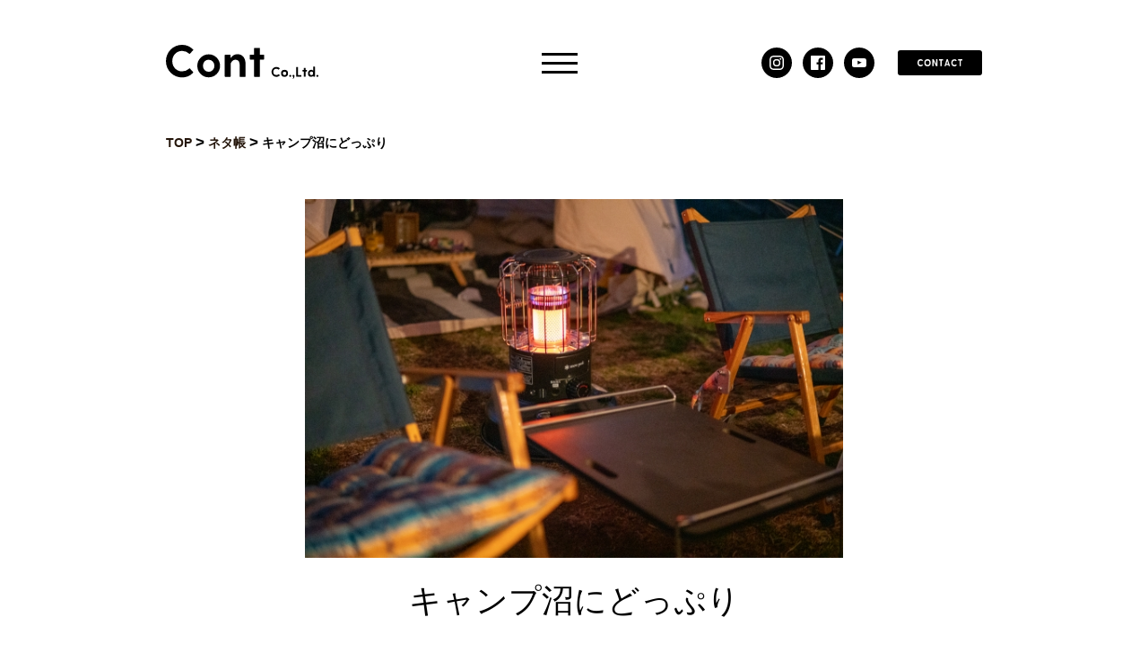

--- FILE ---
content_type: text/html; charset=UTF-8
request_url: https://cont-jp.com/2022/01/%E3%82%AD%E3%83%A3%E3%83%B3%E3%83%97%E6%B2%BC%E3%81%AB%E3%81%A9%E3%81%A3%E3%81%B7%E3%82%8A/
body_size: 9581
content:
<!DOCTYPE html>
<html lang="ja"
	prefix="og: https://ogp.me/ns#"  class="">

<head>
  <!-- Google tag (gtag.js) -->
<script async src="https://www.googletagmanager.com/gtag/js?id=G-35Z1NYJZN4"></script>
<script>
  window.dataLayer = window.dataLayer || [];
  function gtag(){dataLayer.push(arguments);}
  gtag('js', new Date());

  gtag('config', 'G-35Z1NYJZN4');
</script>
  <meta charset="utf-8">
  <meta http-equiv="X-UA-Compatible" content="IE=edge">
  <title>キャンプ沼にどっぷり | 株式会社Cont</title>
    <meta name="keywords" content="Cont,コント,大分,広告,デザイン,紙媒体,動画,エディトリアル,WEBサイト,パッケージ,空間デザイン,プロダクトマネージメント,CI,VI,WEBマーケティング,商品プロデュース,事業プロデュース,コミュニティーマネージメント">
  <link rel="apple-touch-icon" type="image/png" href="https://cont-jp.com/wp-content/themes/cont/dist/images/apple-touch-icon-180x180.png">
  <link rel="icon" type="image/png" href="https://cont-jp.com/wp-content/themes/cont/dist/images/icon-192x192.png">
  <link rel="icon" type="image/png" sizes="384x384" href="https://cont-jp.com/wp-content/themes/cont/dist/images/android-chrome-384x384.png">
  <link rel="shortcut icon" type="image/vnd.microsoft.icon" href="https://cont-jp.com/wp-content/themes/cont/dist/images/favicon.ico">
  <link rel="icon" type="image/vnd.microsoft.icon" href="https://cont-jp.com/wp-content/themes/cont/dist/images/favicon.ico">
  <meta name='viewport' content='width=device-width, initial-scale=1.0, maximum-scale=1.0, minimum-scale=1.0, user-scalable=no'>    <meta name='robots' content='max-image-preview:large' />

<!-- All In One SEO Pack 3.6.2[457,464] -->
<script type="application/ld+json" class="aioseop-schema">{"@context":"https://schema.org","@graph":[{"@type":"Organization","@id":"https://cont-jp.com/#organization","url":"https://cont-jp.com/","name":"株式会社Cont","sameAs":[]},{"@type":"WebSite","@id":"https://cont-jp.com/#website","url":"https://cont-jp.com/","name":"株式会社Cont","publisher":{"@id":"https://cont-jp.com/#organization"},"potentialAction":{"@type":"SearchAction","target":"https://cont-jp.com/?s={search_term_string}","query-input":"required name=search_term_string"}},{"@type":"WebPage","@id":"https://cont-jp.com/2022/01/%e3%82%ad%e3%83%a3%e3%83%b3%e3%83%97%e6%b2%bc%e3%81%ab%e3%81%a9%e3%81%a3%e3%81%b7%e3%82%8a/#webpage","url":"https://cont-jp.com/2022/01/%e3%82%ad%e3%83%a3%e3%83%b3%e3%83%97%e6%b2%bc%e3%81%ab%e3%81%a9%e3%81%a3%e3%81%b7%e3%82%8a/","inLanguage":"ja","name":"キャンプ沼にどっぷり","isPartOf":{"@id":"https://cont-jp.com/#website"},"breadcrumb":{"@id":"https://cont-jp.com/2022/01/%e3%82%ad%e3%83%a3%e3%83%b3%e3%83%97%e6%b2%bc%e3%81%ab%e3%81%a9%e3%81%a3%e3%81%b7%e3%82%8a/#breadcrumblist"},"image":{"@type":"ImageObject","@id":"https://cont-jp.com/2022/01/%e3%82%ad%e3%83%a3%e3%83%b3%e3%83%97%e6%b2%bc%e3%81%ab%e3%81%a9%e3%81%a3%e3%81%b7%e3%82%8a/#primaryimage","url":"https://cont-jp.com/wp-content/uploads/2022/01/4783681_s.jpg","width":640,"height":427},"primaryImageOfPage":{"@id":"https://cont-jp.com/2022/01/%e3%82%ad%e3%83%a3%e3%83%b3%e3%83%97%e6%b2%bc%e3%81%ab%e3%81%a9%e3%81%a3%e3%81%b7%e3%82%8a/#primaryimage"},"datePublished":"2022-01-06T22:00:00+09:00","dateModified":"2022-01-06T19:12:36+09:00"},{"@type":"Article","@id":"https://cont-jp.com/2022/01/%e3%82%ad%e3%83%a3%e3%83%b3%e3%83%97%e6%b2%bc%e3%81%ab%e3%81%a9%e3%81%a3%e3%81%b7%e3%82%8a/#article","isPartOf":{"@id":"https://cont-jp.com/2022/01/%e3%82%ad%e3%83%a3%e3%83%b3%e3%83%97%e6%b2%bc%e3%81%ab%e3%81%a9%e3%81%a3%e3%81%b7%e3%82%8a/#webpage"},"author":{"@id":"https://cont-jp.com/author/yasuda/#author"},"headline":"キャンプ沼にどっぷり","datePublished":"2022-01-06T22:00:00+09:00","dateModified":"2022-01-06T19:12:36+09:00","commentCount":0,"mainEntityOfPage":{"@id":"https://cont-jp.com/2022/01/%e3%82%ad%e3%83%a3%e3%83%b3%e3%83%97%e6%b2%bc%e3%81%ab%e3%81%a9%e3%81%a3%e3%81%b7%e3%82%8a/#webpage"},"publisher":{"@id":"https://cont-jp.com/#organization"},"articleSection":"ネタ帳, キャンプ, キャンプギア, 初心者","image":{"@type":"ImageObject","@id":"https://cont-jp.com/2022/01/%e3%82%ad%e3%83%a3%e3%83%b3%e3%83%97%e6%b2%bc%e3%81%ab%e3%81%a9%e3%81%a3%e3%81%b7%e3%82%8a/#primaryimage","url":"https://cont-jp.com/wp-content/uploads/2022/01/4783681_s.jpg","width":640,"height":427}},{"@type":"Person","@id":"https://cont-jp.com/author/yasuda/#author","name":"安田","sameAs":[],"image":{"@type":"ImageObject","@id":"https://cont-jp.com/#personlogo","url":"https://secure.gravatar.com/avatar/363c894a389f4d07994b36be4bfcbbf1?s=96&d=mm&r=g","width":96,"height":96,"caption":"安田"}},{"@type":"BreadcrumbList","@id":"https://cont-jp.com/2022/01/%e3%82%ad%e3%83%a3%e3%83%b3%e3%83%97%e6%b2%bc%e3%81%ab%e3%81%a9%e3%81%a3%e3%81%b7%e3%82%8a/#breadcrumblist","itemListElement":[{"@type":"ListItem","position":1,"item":{"@type":"WebPage","@id":"https://cont-jp.com/","url":"https://cont-jp.com/","name":"株式会社Cont（コント）｜大分のデザイン会社"}},{"@type":"ListItem","position":2,"item":{"@type":"WebPage","@id":"https://cont-jp.com/2022/01/%e3%82%ad%e3%83%a3%e3%83%b3%e3%83%97%e6%b2%bc%e3%81%ab%e3%81%a9%e3%81%a3%e3%81%b7%e3%82%8a/","url":"https://cont-jp.com/2022/01/%e3%82%ad%e3%83%a3%e3%83%b3%e3%83%97%e6%b2%bc%e3%81%ab%e3%81%a9%e3%81%a3%e3%81%b7%e3%82%8a/","name":"キャンプ沼にどっぷり"}}]}]}</script>
<link rel="canonical" href="https://cont-jp.com/2022/01/キャンプ沼にどっぷり/" />
<meta property="og:type" content="article" />
<meta property="og:title" content="キャンプ沼にどっぷり | 株式会社Cont" />
<meta property="og:description" content="最近は、週末ごとにキャンプ場へでかけ、焚き火を眺めながら、BBQをしたり、鍋を味わったり…アウトドア生活を満喫しています。 いつかの昼下がり。割と寒かったけれど、焚き火にあたればへっちゃら メスティンごはん。外で食べるご飯はおいしい。 キャンプが出来ない日は、アウトドア用品店でコツコツとグッズ集めです。 「山渓」さんをはじめ、スポーツ用品店、「デルタキャンプストア」「リビングプラザキャンプ日田」な" />
<meta property="og:url" content="https://cont-jp.com/2022/01/キャンプ沼にどっぷり/" />
<meta property="og:site_name" content="株式会社Cont" />
<meta property="og:image" content="https://cont-jp.com/wp-content/uploads/2022/01/4783681_s.jpg" />
<meta property="article:published_time" content="2022-01-06T22:00:00Z" />
<meta property="article:modified_time" content="2022-01-06T19:12:36Z" />
<meta property="og:image:secure_url" content="https://cont-jp.com/wp-content/uploads/2022/01/4783681_s.jpg" />
<meta name="twitter:card" content="summary" />
<meta name="twitter:title" content="キャンプ沼にどっぷり | 株式会社Cont" />
<meta name="twitter:description" content="最近は、週末ごとにキャンプ場へでかけ、焚き火を眺めながら、BBQをしたり、鍋を味わったり…アウトドア生活を満喫しています。 いつかの昼下がり。割と寒かったけれど、焚き火にあたればへっちゃら メスティンごはん。外で食べるご飯はおいしい。 キャンプが出来ない日は、アウトドア用品店でコツコツとグッズ集めです。 「山渓」さんをはじめ、スポーツ用品店、「デルタキャンプストア」「リビングプラザキャンプ日田」な" />
<meta name="twitter:image" content="https://cont-jp.com/wp-content/uploads/2022/01/4783681_s.jpg" />
			<script type="text/javascript" >
				window.ga=window.ga||function(){(ga.q=ga.q||[]).push(arguments)};ga.l=+new Date;
				ga('create', 'UA-120229177-1', 'auto');
				// Plugins
				
				ga('send', 'pageview');
			</script>
			<script async src="https://www.google-analytics.com/analytics.js"></script>
			<!-- All In One SEO Pack -->
<link rel='dns-prefetch' href='//s.w.org' />
<link rel="alternate" type="application/rss+xml" title="株式会社Cont &raquo; キャンプ沼にどっぷり のコメントのフィード" href="https://cont-jp.com/2022/01/%e3%82%ad%e3%83%a3%e3%83%b3%e3%83%97%e6%b2%bc%e3%81%ab%e3%81%a9%e3%81%a3%e3%81%b7%e3%82%8a/feed/" />
<link rel='stylesheet' id='wp-block-library-css'  href='https://cont-jp.com/wp-includes/css/dist/block-library/style.min.css?ver=1695275526' type='text/css' media='all' />
<link rel='stylesheet' id='liquid-block-speech-css'  href='https://cont-jp.com/wp-content/plugins/liquid-speech-balloon/css/block.css?ver=1695275526' type='text/css' media='all' />
<link rel='stylesheet' id='contact-form-7-css'  href='https://cont-jp.com/wp-content/plugins/contact-form-7/includes/css/styles.css?ver=5.1.9' type='text/css' media='all' />
<link rel='stylesheet' id='contact-form-7-confirm-css'  href='https://cont-jp.com/wp-content/plugins/contact-form-7-add-confirm/includes/css/styles.css?ver=5.1' type='text/css' media='all' />
<link rel='stylesheet' id='wp-pagenavi-css'  href='https://cont-jp.com/wp-content/plugins/wp-pagenavi/pagenavi-css.css?ver=2.70' type='text/css' media='all' />
<link rel='stylesheet' id='default-styles-css'  href='https://cont-jp.com/wp-content/themes/cont/dist/style.css?ver=1695275526' type='text/css' media='all' />
<script type='text/javascript' src='https://ajax.googleapis.com/ajax/libs/jquery/3.3.1/jquery.min.js?ver=1' id='jquery-js'></script>
<script type='text/javascript' src='https://cont-jp.com/wp-content/themes/cont/dist/main.js?ver=1' id='default-script-js'></script>
<script type='text/javascript' src='https://cont-jp.com/wp-content/themes/cont/dist/ofi.min.js?ver=1' id='ofi-script-js'></script>
<link rel="https://api.w.org/" href="https://cont-jp.com/wp-json/" /><link rel="alternate" type="application/json" href="https://cont-jp.com/wp-json/wp/v2/posts/6906" /><link rel='shortlink' href='https://cont-jp.com/?p=6906' />
<link rel="alternate" type="application/json+oembed" href="https://cont-jp.com/wp-json/oembed/1.0/embed?url=https%3A%2F%2Fcont-jp.com%2F2022%2F01%2F%25e3%2582%25ad%25e3%2583%25a3%25e3%2583%25b3%25e3%2583%2597%25e6%25b2%25bc%25e3%2581%25ab%25e3%2581%25a9%25e3%2581%25a3%25e3%2581%25b7%25e3%2582%258a%2F" />
<link rel="alternate" type="text/xml+oembed" href="https://cont-jp.com/wp-json/oembed/1.0/embed?url=https%3A%2F%2Fcont-jp.com%2F2022%2F01%2F%25e3%2582%25ad%25e3%2583%25a3%25e3%2583%25b3%25e3%2583%2597%25e6%25b2%25bc%25e3%2581%25ab%25e3%2581%25a9%25e3%2581%25a3%25e3%2581%25b7%25e3%2582%258a%2F&#038;format=xml" />
<style type="text/css">.liquid-speech-balloon-01 .liquid-speech-balloon-avatar { background-image: url("https://cont-jp.com/wp-content/uploads/2022/11/G3A1375-1.jpg"); } .liquid-speech-balloon-02 .liquid-speech-balloon-avatar { background-image: url("https://cont-jp.com/wp-content/uploads/2022/11/G3A1380-2.jpg"); } .liquid-speech-balloon-03 .liquid-speech-balloon-avatar { background-image: url("https://cont-jp.com/wp-content/uploads/2023/01/IMG_5685.jpg"); } .liquid-speech-balloon-04 .liquid-speech-balloon-avatar { background-image: url("https://cont-jp.com/wp-content/uploads/2023/01/IMG_5684.jpg"); } .liquid-speech-balloon-05 .liquid-speech-balloon-avatar { background-image: url("https://cont-jp.com/wp-content/uploads/2023/01/IMG_1512-2.jpeg"); } .liquid-speech-balloon-06 .liquid-speech-balloon-avatar { background-image: url("https://cont-jp.com/wp-content/uploads/2023/01/IMG_1521-1.jpeg"); } .liquid-speech-balloon-07 .liquid-speech-balloon-avatar { background-image: url("https://cont-jp.com/wp-content/uploads/2023/02/IMG_2397.jpg"); } .liquid-speech-balloon-08 .liquid-speech-balloon-avatar { background-image: url("https://cont-jp.com/wp-content/uploads/2023/02/IMG_2382.jpg"); } .liquid-speech-balloon-09 .liquid-speech-balloon-avatar { background-image: url("https://cont-jp.com/wp-content/uploads/2023/02/IMG_2412.jpg"); } .liquid-speech-balloon-10 .liquid-speech-balloon-avatar { background-image: url("https://cont-jp.com/wp-content/uploads/2023/03/G3A2600.jpg"); } .liquid-speech-balloon-11 .liquid-speech-balloon-avatar { background-image: url("https://cont-jp.com/wp-content/uploads/2023/03/G3A2631-1-e1679381449688.jpg"); } .liquid-speech-balloon-12 .liquid-speech-balloon-avatar { background-image: url("https://cont-jp.com/wp-content/uploads/2023/04/スクリーンショット-2023-04-25-16.40.56.png"); } .liquid-speech-balloon-13 .liquid-speech-balloon-avatar { background-image: url("https://cont-jp.com/wp-content/uploads/2023/04/スクリーンショット-2023-04-25-16.41.17.png"); } .liquid-speech-balloon-14 .liquid-speech-balloon-avatar { background-image: url("https://cont-jp.com/wp-content/uploads/2023/05/IMG_9905-2.jpg"); } .liquid-speech-balloon-15 .liquid-speech-balloon-avatar { background-image: url("https://cont-jp.com/wp-content/uploads/2023/05/IMG_9926-2.jpg"); } .liquid-speech-balloon-16 .liquid-speech-balloon-avatar { background-image: url("https://cont-jp.com/wp-content/uploads/2023/05/IMG_9957-2.jpg"); } .liquid-speech-balloon-17 .liquid-speech-balloon-avatar { background-image: url("https://cont-jp.com/wp-content/uploads/2023/08/G3A9992.jpg"); } .liquid-speech-balloon-18 .liquid-speech-balloon-avatar { background-image: url("https://cont-jp.com/wp-content/uploads/2023/08/G3A9958-2-e1691133750171.jpg"); } .liquid-speech-balloon-19 .liquid-speech-balloon-avatar { background-image: url("https://cont-jp.com/wp-content/uploads/2023/08/G3A0004-2-e1691133653960.jpg"); } .liquid-speech-balloon-01 .liquid-speech-balloon-avatar::after { content: "工藤"; } .liquid-speech-balloon-02 .liquid-speech-balloon-avatar::after { content: "後藤さん"; } .liquid-speech-balloon-03 .liquid-speech-balloon-avatar::after { content: "岩本"; } .liquid-speech-balloon-04 .liquid-speech-balloon-avatar::after { content: "黒川さん"; } .liquid-speech-balloon-05 .liquid-speech-balloon-avatar::after { content: "麻生"; } .liquid-speech-balloon-06 .liquid-speech-balloon-avatar::after { content: "野口さん"; } .liquid-speech-balloon-07 .liquid-speech-balloon-avatar::after { content: "小森"; } .liquid-speech-balloon-08 .liquid-speech-balloon-avatar::after { content: "阿南さん"; } .liquid-speech-balloon-09 .liquid-speech-balloon-avatar::after { content: "望月さん"; } .liquid-speech-balloon-10 .liquid-speech-balloon-avatar::after { content: "安田"; } .liquid-speech-balloon-11 .liquid-speech-balloon-avatar::after { content: "歩結翔"; } .liquid-speech-balloon-12 .liquid-speech-balloon-avatar::after { content: "佐藤"; } .liquid-speech-balloon-13 .liquid-speech-balloon-avatar::after { content: "神本"; } .liquid-speech-balloon-14 .liquid-speech-balloon-avatar::after { content: "田辺"; } .liquid-speech-balloon-15 .liquid-speech-balloon-avatar::after { content: "森崎"; } .liquid-speech-balloon-16 .liquid-speech-balloon-avatar::after { content: "霧子"; } .liquid-speech-balloon-17 .liquid-speech-balloon-avatar::after { content: "マサ"; } .liquid-speech-balloon-18 .liquid-speech-balloon-avatar::after { content: "小野"; } .liquid-speech-balloon-19 .liquid-speech-balloon-avatar::after { content: "友唯"; } </style>
    </head>

  <body class="post-template-default single single-post postid-6906 single-format-standard"">
      <header class="header">
      <div class="container">
        <p class="header-logo">
                      <a class="__link" href="https://cont-jp.com">
              <svg xmlns="http://www.w3.org/2000/svg" viewBox="0 0 206.95 45.82">
                <g id="レイヤー_2" data-name="レイヤー 2">
                  <g id="レイヤー_2-2" data-name="レイヤー 2">
                    <path d="M36.73,36.42a.81.81,0,0,1,0,1.28,20.8,20.8,0,0,1-14.84,6.14A21.76,21.76,0,0,1,0,22,21.78,21.78,0,0,1,21.89,0,20.8,20.8,0,0,1,36.73,6.14a.81.81,0,0,1,0,1.28l-4,4.32a.84.84,0,0,1-1.27.06,14.15,14.15,0,0,0-9.61-3.65c-7.42,0-13.26,5.9-13.26,13.8s5.84,13.74,13.26,13.74A14.15,14.15,0,0,0,31.44,32a.83.83,0,0,1,1.27.07Z"></path>
                    <path d="M42.56,28.15A15.45,15.45,0,1,1,58,43.66,15.41,15.41,0,0,1,42.56,28.15Zm23.17,0A7.8,7.8,0,0,0,58,20c-4.32,0-7.72,3.4-7.72,8.14a7.73,7.73,0,1,0,15.44,0Z"></path>
                    <path d="M108.05,25.17v17a.86.86,0,0,1-.91.91h-6.2a.86.86,0,0,1-.91-.91V26.63c0-4.92-2.68-6.62-5.6-6.62-4.5,0-6.57,4.43-6.57,5.83v16.3a.86.86,0,0,1-.91.91h-6.2a.86.86,0,0,1-.91-.91v-28a.86.86,0,0,1,.91-.91h6a.89.89,0,0,1,.91.91l.24,3.89v.06a10.88,10.88,0,0,1,9.43-5.53C103.37,12.59,108.05,17.21,108.05,25.17Z"></path>
                    <path d="M133.41,14.17v4.74a.86.86,0,0,1-.91.91h-4.87V42.14a.86.86,0,0,1-.91.91h-6.2a.86.86,0,0,1-.92-.91V19.82h-4.86a.86.86,0,0,1-.91-.91V14.17a.86.86,0,0,1,.91-.91h4.86V5.05a.87.87,0,0,1,.92-.92h6.2a.86.86,0,0,1,.91.92v8.21h4.87A.86.86,0,0,1,133.41,14.17Z"></path>
                    <path d="M154.54,40.82a.24.24,0,0,1,0,.39A6.39,6.39,0,0,1,150,43.08a6.7,6.7,0,0,1,0-13.4,6.4,6.4,0,0,1,4.54,1.88.24.24,0,0,1,0,.39l-1.23,1.32a.26.26,0,0,1-.39,0A4.32,4.32,0,0,0,150,32.17a4.21,4.21,0,0,0,0,8.42,4.31,4.31,0,0,0,2.94-1.11.26.26,0,0,1,.39,0Z"></path>
                    <path d="M156.32,38.29A4.72,4.72,0,1,1,161,43,4.71,4.71,0,0,1,156.32,38.29Zm7.08,0A2.36,2.36,0,1,0,161,40.76,2.38,2.38,0,0,0,163.4,38.29Z"></path>
                    <path d="M167.43,41.73a1.35,1.35,0,1,1,1.35,1.35A1.33,1.33,0,0,1,167.43,41.73Z"></path>
                    <path d="M174.6,42a6.2,6.2,0,0,1-1.78,3.78l-.64-.39a4.72,4.72,0,0,0,.8-2.33,1.36,1.36,0,0,1-1.19-1.35,1.38,1.38,0,0,1,1.42-1.36C174,40.39,174.6,41,174.6,42Z"></path>
                    <path d="M183.78,40.87v1.69a.26.26,0,0,1-.28.28H177a.26.26,0,0,1-.27-.28V30.11a.26.26,0,0,1,.27-.28h2a.26.26,0,0,1,.28.28V40.59h4.22A.27.27,0,0,1,183.78,40.87Z"></path>
                    <path d="M191.34,34v1.45a.26.26,0,0,1-.28.28h-1.49v6.82a.26.26,0,0,1-.27.28h-1.9a.26.26,0,0,1-.28-.28V35.74h-1.49a.26.26,0,0,1-.27-.28V34a.26.26,0,0,1,.27-.27h1.49V31.23a.26.26,0,0,1,.28-.28h1.9a.26.26,0,0,1,.27.28v2.51h1.49A.26.26,0,0,1,191.34,34Z"></path>
                    <path d="M202.3,29.55v13a.26.26,0,0,1-.28.28h-1.61c-.17,0-.26-.11-.28-.28l-.11-.89a3.38,3.38,0,0,1-2.75,1.3,4.46,4.46,0,0,1-4.43-4.66,4.51,4.51,0,0,1,4.43-4.76,3.29,3.29,0,0,1,2.58,1.17V29.55a.26.26,0,0,1,.28-.27H202A.26.26,0,0,1,202.3,29.55Zm-2.43,8.74a2.34,2.34,0,1,0-4.67,0,2.34,2.34,0,1,0,4.67,0Z"></path>
                    <path d="M204.25,41.73a1.35,1.35,0,1,1,1.36,1.35A1.34,1.34,0,0,1,204.25,41.73Z"></path>
                  </g>
                </g>
              </svg></a>
                  </p>
        <button class="gnav-toggle header-button"><span class="__line"></span><span class="__line"></span><span class="__line"></span></button>
        <nav class="gnav">
          <button class="gnav-toggle gnav-toggle-inside"><span class="__line"></span><span class="__line"></span><span class="__line"></span></button>
          <div class="container container-small">
            <div class="gnav-box">
              <p class="gnav-logo"><a href="https://cont-jp.com">
                  <svg xmlns="http://www.w3.org/2000/svg" viewBox="0 0 206.95 45.82">
                    <g id="レイヤー_2" data-name="レイヤー 2">
                      <g id="レイヤー_2-2" data-name="レイヤー 2">
                        <path d="M36.73,36.42a.81.81,0,0,1,0,1.28,20.8,20.8,0,0,1-14.84,6.14A21.76,21.76,0,0,1,0,22,21.78,21.78,0,0,1,21.89,0,20.8,20.8,0,0,1,36.73,6.14a.81.81,0,0,1,0,1.28l-4,4.32a.84.84,0,0,1-1.27.06,14.15,14.15,0,0,0-9.61-3.65c-7.42,0-13.26,5.9-13.26,13.8s5.84,13.74,13.26,13.74A14.15,14.15,0,0,0,31.44,32a.83.83,0,0,1,1.27.07Z"></path>
                        <path d="M42.56,28.15A15.45,15.45,0,1,1,58,43.66,15.41,15.41,0,0,1,42.56,28.15Zm23.17,0A7.8,7.8,0,0,0,58,20c-4.32,0-7.72,3.4-7.72,8.14a7.73,7.73,0,1,0,15.44,0Z"></path>
                        <path d="M108.05,25.17v17a.86.86,0,0,1-.91.91h-6.2a.86.86,0,0,1-.91-.91V26.63c0-4.92-2.68-6.62-5.6-6.62-4.5,0-6.57,4.43-6.57,5.83v16.3a.86.86,0,0,1-.91.91h-6.2a.86.86,0,0,1-.91-.91v-28a.86.86,0,0,1,.91-.91h6a.89.89,0,0,1,.91.91l.24,3.89v.06a10.88,10.88,0,0,1,9.43-5.53C103.37,12.59,108.05,17.21,108.05,25.17Z"></path>
                        <path d="M133.41,14.17v4.74a.86.86,0,0,1-.91.91h-4.87V42.14a.86.86,0,0,1-.91.91h-6.2a.86.86,0,0,1-.92-.91V19.82h-4.86a.86.86,0,0,1-.91-.91V14.17a.86.86,0,0,1,.91-.91h4.86V5.05a.87.87,0,0,1,.92-.92h6.2a.86.86,0,0,1,.91.92v8.21h4.87A.86.86,0,0,1,133.41,14.17Z"></path>
                        <path d="M154.54,40.82a.24.24,0,0,1,0,.39A6.39,6.39,0,0,1,150,43.08a6.7,6.7,0,0,1,0-13.4,6.4,6.4,0,0,1,4.54,1.88.24.24,0,0,1,0,.39l-1.23,1.32a.26.26,0,0,1-.39,0A4.32,4.32,0,0,0,150,32.17a4.21,4.21,0,0,0,0,8.42,4.31,4.31,0,0,0,2.94-1.11.26.26,0,0,1,.39,0Z"></path>
                        <path d="M156.32,38.29A4.72,4.72,0,1,1,161,43,4.71,4.71,0,0,1,156.32,38.29Zm7.08,0A2.36,2.36,0,1,0,161,40.76,2.38,2.38,0,0,0,163.4,38.29Z"></path>
                        <path d="M167.43,41.73a1.35,1.35,0,1,1,1.35,1.35A1.33,1.33,0,0,1,167.43,41.73Z"></path>
                        <path d="M174.6,42a6.2,6.2,0,0,1-1.78,3.78l-.64-.39a4.72,4.72,0,0,0,.8-2.33,1.36,1.36,0,0,1-1.19-1.35,1.38,1.38,0,0,1,1.42-1.36C174,40.39,174.6,41,174.6,42Z"></path>
                        <path d="M183.78,40.87v1.69a.26.26,0,0,1-.28.28H177a.26.26,0,0,1-.27-.28V30.11a.26.26,0,0,1,.27-.28h2a.26.26,0,0,1,.28.28V40.59h4.22A.27.27,0,0,1,183.78,40.87Z"></path>
                        <path d="M191.34,34v1.45a.26.26,0,0,1-.28.28h-1.49v6.82a.26.26,0,0,1-.27.28h-1.9a.26.26,0,0,1-.28-.28V35.74h-1.49a.26.26,0,0,1-.27-.28V34a.26.26,0,0,1,.27-.27h1.49V31.23a.26.26,0,0,1,.28-.28h1.9a.26.26,0,0,1,.27.28v2.51h1.49A.26.26,0,0,1,191.34,34Z"></path>
                        <path d="M202.3,29.55v13a.26.26,0,0,1-.28.28h-1.61c-.17,0-.26-.11-.28-.28l-.11-.89a3.38,3.38,0,0,1-2.75,1.3,4.46,4.46,0,0,1-4.43-4.66,4.51,4.51,0,0,1,4.43-4.76,3.29,3.29,0,0,1,2.58,1.17V29.55a.26.26,0,0,1,.28-.27H202A.26.26,0,0,1,202.3,29.55Zm-2.43,8.74a2.34,2.34,0,1,0-4.67,0,2.34,2.34,0,1,0,4.67,0Z"></path>
                        <path d="M204.25,41.73a1.35,1.35,0,1,1,1.36,1.35A1.34,1.34,0,0,1,204.25,41.73Z"></path>
                      </g>
                    </g>
                  </svg></a></p>
              <ul class="__ul">
                <li class="__li"><a class="__link" href="https://cont-jp.com/about">コントの想い</a></li>
                <li class="__li"><a class="__link" href="https://cont-jp.com/jigyou">事業内容</a></li>
                <li class="__li"><a class="__link" href="https://cont-jp.com/member">メンバー</a></li>
                <li class="__li"><a class="__link" href="https://cont-jp.com/category/neta">ネタ帳</a></li>
                <li class="__li"><a class="__link" href="https://cont-jp.com/shortcont">ショートコント</a></li>
                <li class="__li"><a class="__link" href="https://cont-jp.com/category/works">制作実績</a></li>
                <li class="__li"><a class="__link" href="https://cont-jp.com/category/information">お知らせ</a></li>
                <!-- <li class="__li"><a class="__link" href="https://cont-jp.com/center">センターマイク</a></li> -->
                <li class="__li"><a class="__link" href="https://cont-jp.com/socialaction">ソーシャルアクション</a></li>
              </ul>
            </div>
            <ul class="gnav-sns gnav-box">
              <li><a class="__icon" href="https://www.instagram.com/contjp/" target="_blank">
                  <svg xmlns="http://www.w3.org/2000/svg" viewBox="0 0 19.04 19.04">
                    <defs>
                      <style>
                        .cls-1 {
                          fill: #fff;
                        }
                      </style>
                    </defs>
                    <g id="レイヤー_2" data-name="レイヤー 2">
                      <g id="レイヤー_2-2" data-name="レイヤー 2">
                        <path class="cls-1" d="M9.52,1.72c2.54,0,2.84,0,3.85.05a5.1,5.1,0,0,1,1.76.33,2.9,2.9,0,0,1,1.1.71,2.9,2.9,0,0,1,.71,1.1,5.1,5.1,0,0,1,.33,1.76c0,1,.05,1.31.05,3.85s0,2.84-.05,3.85a5.1,5.1,0,0,1-.33,1.76,3.11,3.11,0,0,1-1.81,1.81,5.1,5.1,0,0,1-1.76.33c-1,0-1.31.05-3.85.05s-2.84,0-3.85-.05a5.1,5.1,0,0,1-1.76-.33,2.9,2.9,0,0,1-1.1-.71,2.9,2.9,0,0,1-.71-1.1,5.1,5.1,0,0,1-.33-1.76c-.05-1-.05-1.31-.05-3.85s0-2.84.05-3.85A5.1,5.1,0,0,1,2.1,3.91a2.9,2.9,0,0,1,.71-1.1,2.9,2.9,0,0,1,1.1-.71,5.1,5.1,0,0,1,1.76-.33c1,0,1.31-.05,3.85-.05M9.52,0C6.93,0,6.61,0,5.59.06A6.76,6.76,0,0,0,3.28.5,4.65,4.65,0,0,0,1.6,1.6,4.65,4.65,0,0,0,.5,3.28,6.76,6.76,0,0,0,.06,5.59C0,6.61,0,6.93,0,9.52s0,2.91.06,3.93A6.76,6.76,0,0,0,.5,15.76a4.65,4.65,0,0,0,1.1,1.68,4.65,4.65,0,0,0,1.68,1.1A6.76,6.76,0,0,0,5.59,19c1,.05,1.34.06,3.93.06s2.91,0,3.93-.06a6.76,6.76,0,0,0,2.31-.44,4.92,4.92,0,0,0,2.78-2.78A6.76,6.76,0,0,0,19,13.45c.05-1,.06-1.34.06-3.93S19,6.61,19,5.59a6.76,6.76,0,0,0-.44-2.31,4.65,4.65,0,0,0-1.1-1.68A4.65,4.65,0,0,0,15.76.5,6.76,6.76,0,0,0,13.45.06C12.43,0,12.11,0,9.52,0Z"></path>
                        <path class="cls-1" d="M9.52,4.63a4.89,4.89,0,1,0,4.89,4.89A4.89,4.89,0,0,0,9.52,4.63Zm0,8.06a3.17,3.17,0,1,1,3.17-3.17A3.17,3.17,0,0,1,9.52,12.69Z"></path>
                        <circle class="cls-1" cx="14.6" cy="4.44" r="1.14"></circle>
                      </g>
                    </g>
                  </svg></a></li>
              <li><a class="__icon" href="https://www.facebook.com/2013cont/" target="_blank">
                  <svg xmlns="http://www.w3.org/2000/svg" viewBox="0 0 18.59 18.59">
                    <defs>
                      <style>
                        .cls-1 {
                          fill: #fff;
                        }
                      </style>
                    </defs>
                    <g id="レイヤー_2" data-name="レイヤー 2">
                      <g id="レイヤー_2-2" data-name="レイヤー 2">
                        <path class="cls-1" id="Facebook" d="M17.57,0H1A1,1,0,0,0,0,1V17.57a1,1,0,0,0,1,1h8.9v-7.2H7.51V8.59H9.93V6.52a3.38,3.38,0,0,1,3.61-3.71,18.56,18.56,0,0,1,2.17.11V5.43H14.22c-1.17,0-1.39.55-1.39,1.37V8.59h2.78l-.36,2.8H12.83v7.2h4.74a1,1,0,0,0,1-1V1A1,1,0,0,0,17.57,0Z"></path>
                      </g>
                    </g>
                  </svg></a></li>
              <li><a class="__icon" href="https://www.youtube.com/channel/UCSnCUHH-fDHYqx1Pv3aI_Cw/featured" target="_blank">
                  <svg xmlns="http://www.w3.org/2000/svg" viewBox="0 0 19.04 13.06">
                    <defs>
                      <style>
                        .cls-1 {
                          fill: #fff;
                        }
                      </style>
                    </defs>
                    <g id="レイヤー_2" data-name="レイヤー 2">
                      <g id="レイヤー_2-2" data-name="レイヤー 2">
                        <path class="cls-1" id="youtube" d="M19,10.34a2.73,2.73,0,0,1-2.72,2.72H2.72A2.73,2.73,0,0,1,0,10.34V2.72A2.72,2.72,0,0,1,2.72,0h13.6A2.72,2.72,0,0,1,19,2.72ZM7.55,8.86,12.7,6.2,7.55,3.51Z"></path>
                      </g>
                    </g>
                  </svg></a></li>
              <li class="gnav-contact"><a class="__button" href="https://cont-jp.com/contact">
                  <svg xmlns="http://www.w3.org/2000/svg" viewBox="0 0 56.29 8.08">
                    <defs>
                      <style>
                        .cls-1 {
                          fill: #fff;
                        }
                      </style>
                    </defs>
                    <g id="レイヤー_2" data-name="レイヤー 2">
                      <g id="レイヤー_2-2" data-name="レイヤー 2">
                        <path class="cls-1" d="M6.76,6.71a.14.14,0,0,1,0,.23A3.79,3.79,0,0,1,4,8.08,4,4,0,0,1,0,4,4,4,0,0,1,4,0,3.83,3.83,0,0,1,6.76,1.13a.15.15,0,0,1,0,.24L6,2.16a.16.16,0,0,1-.24,0A2.62,2.62,0,0,0,4,1.5,2.45,2.45,0,0,0,1.58,4,2.44,2.44,0,0,0,4,6.57,2.57,2.57,0,0,0,5.79,5.9a.17.17,0,0,1,.24,0Z"></path>
                        <path class="cls-1" d="M8.57,4a4,4,0,1,1,4,4A4,4,0,0,1,8.57,4Zm6.51,0a2.48,2.48,0,1,0-5,0,2.48,2.48,0,1,0,5,0Z"></path>
                        <path class="cls-1" d="M24.94.26v7.5a.16.16,0,0,1-.17.17H23.4a.2.2,0,0,1-.2-.11l-3-5.32V7.76a.16.16,0,0,1-.17.17H18.82a.16.16,0,0,1-.17-.17V.26a.16.16,0,0,1,.17-.17h1.37A.23.23,0,0,1,20.4.2l3,5.32V.26a.16.16,0,0,1,.17-.17h1.19A.16.16,0,0,1,24.94.26Z"></path>
                        <path class="cls-1" d="M32.22.26v1a.15.15,0,0,1-.17.16H30.36V7.76a.16.16,0,0,1-.16.17H29a.16.16,0,0,1-.17-.17V1.44h-1.7A.16.16,0,0,1,27,1.28v-1a.16.16,0,0,1,.17-.17h4.92A.16.16,0,0,1,32.22.26Z"></path>
                        <path class="cls-1" d="M40.69,7.93H39.45a.17.17,0,0,1-.19-.13l-.45-1.34H35.87L35.42,7.8a.17.17,0,0,1-.19.13H34c-.12,0-.18-.08-.13-.19L36.58.22a.18.18,0,0,1,.19-.13h1.12a.21.21,0,0,1,.21.13l2.72,7.52C40.87,7.85,40.81,7.93,40.69,7.93Zm-2.3-2.7-1-3.15L36.29,5.23Z"></path>
                        <path class="cls-1" d="M49.22,6.71a.14.14,0,0,1,0,.23,3.79,3.79,0,0,1-2.73,1.14,4,4,0,0,1-4-4,4,4,0,0,1,4-4,3.83,3.83,0,0,1,2.73,1.13.15.15,0,0,1,0,.24l-.74.79a.15.15,0,0,1-.23,0,2.62,2.62,0,0,0-1.77-.67A2.45,2.45,0,0,0,44,4a2.44,2.44,0,0,0,2.44,2.53,2.57,2.57,0,0,0,1.77-.67.16.16,0,0,1,.23,0Z"></path>
                        <path class="cls-1" d="M56.29.26v1a.16.16,0,0,1-.17.16H54.43V7.76a.16.16,0,0,1-.17.17h-1.2a.16.16,0,0,1-.16-.17V1.44H51.19A.15.15,0,0,1,51,1.28v-1a.16.16,0,0,1,.16-.17h4.93A.16.16,0,0,1,56.29.26Z"></path>
                      </g>
                    </g>
                  </svg></a></li>
            </ul>
          </div>
        </nav>
        <ul class="header-nav">
          <li><a class="__icon" href="https://www.instagram.com/contjp/" target="_blank">
              <svg xmlns="http://www.w3.org/2000/svg" viewBox="0 0 19.04 19.04">
                <defs>
                  <style>
                    .cls-1 {
                      fill: #fff;
                    }
                  </style>
                </defs>
                <g id="レイヤー_2" data-name="レイヤー 2">
                  <g id="レイヤー_2-2" data-name="レイヤー 2">
                    <path class="cls-1" d="M9.52,1.72c2.54,0,2.84,0,3.85.05a5.1,5.1,0,0,1,1.76.33,2.9,2.9,0,0,1,1.1.71,2.9,2.9,0,0,1,.71,1.1,5.1,5.1,0,0,1,.33,1.76c0,1,.05,1.31.05,3.85s0,2.84-.05,3.85a5.1,5.1,0,0,1-.33,1.76,3.11,3.11,0,0,1-1.81,1.81,5.1,5.1,0,0,1-1.76.33c-1,0-1.31.05-3.85.05s-2.84,0-3.85-.05a5.1,5.1,0,0,1-1.76-.33,2.9,2.9,0,0,1-1.1-.71,2.9,2.9,0,0,1-.71-1.1,5.1,5.1,0,0,1-.33-1.76c-.05-1-.05-1.31-.05-3.85s0-2.84.05-3.85A5.1,5.1,0,0,1,2.1,3.91a2.9,2.9,0,0,1,.71-1.1,2.9,2.9,0,0,1,1.1-.71,5.1,5.1,0,0,1,1.76-.33c1,0,1.31-.05,3.85-.05M9.52,0C6.93,0,6.61,0,5.59.06A6.76,6.76,0,0,0,3.28.5,4.65,4.65,0,0,0,1.6,1.6,4.65,4.65,0,0,0,.5,3.28,6.76,6.76,0,0,0,.06,5.59C0,6.61,0,6.93,0,9.52s0,2.91.06,3.93A6.76,6.76,0,0,0,.5,15.76a4.65,4.65,0,0,0,1.1,1.68,4.65,4.65,0,0,0,1.68,1.1A6.76,6.76,0,0,0,5.59,19c1,.05,1.34.06,3.93.06s2.91,0,3.93-.06a6.76,6.76,0,0,0,2.31-.44,4.92,4.92,0,0,0,2.78-2.78A6.76,6.76,0,0,0,19,13.45c.05-1,.06-1.34.06-3.93S19,6.61,19,5.59a6.76,6.76,0,0,0-.44-2.31,4.65,4.65,0,0,0-1.1-1.68A4.65,4.65,0,0,0,15.76.5,6.76,6.76,0,0,0,13.45.06C12.43,0,12.11,0,9.52,0Z"></path>
                    <path class="cls-1" d="M9.52,4.63a4.89,4.89,0,1,0,4.89,4.89A4.89,4.89,0,0,0,9.52,4.63Zm0,8.06a3.17,3.17,0,1,1,3.17-3.17A3.17,3.17,0,0,1,9.52,12.69Z"></path>
                    <circle class="cls-1" cx="14.6" cy="4.44" r="1.14"></circle>
                  </g>
                </g>
              </svg></a></li>
          <li><a class="__icon" href="https://www.facebook.com/2013cont/" target="_blank">
              <svg xmlns="http://www.w3.org/2000/svg" viewBox="0 0 18.59 18.59">
                <defs>
                  <style>
                    .cls-1 {
                      fill: #fff;
                    }
                  </style>
                </defs>
                <g id="レイヤー_2" data-name="レイヤー 2">
                  <g id="レイヤー_2-2" data-name="レイヤー 2">
                    <path class="cls-1" id="Facebook" d="M17.57,0H1A1,1,0,0,0,0,1V17.57a1,1,0,0,0,1,1h8.9v-7.2H7.51V8.59H9.93V6.52a3.38,3.38,0,0,1,3.61-3.71,18.56,18.56,0,0,1,2.17.11V5.43H14.22c-1.17,0-1.39.55-1.39,1.37V8.59h2.78l-.36,2.8H12.83v7.2h4.74a1,1,0,0,0,1-1V1A1,1,0,0,0,17.57,0Z"></path>
                  </g>
                </g>
              </svg></a></li>
          <li><a class="__icon" href="https://www.youtube.com/channel/UCSnCUHH-fDHYqx1Pv3aI_Cw/featured" target="_blank">
              <svg xmlns="http://www.w3.org/2000/svg" viewBox="0 0 19.04 13.06">
                <defs>
                  <style>
                    .cls-1 {
                      fill: #fff;
                    }
                  </style>
                </defs>
                <g id="レイヤー_2" data-name="レイヤー 2">
                  <g id="レイヤー_2-2" data-name="レイヤー 2">
                    <path class="cls-1" id="youtube" d="M19,10.34a2.73,2.73,0,0,1-2.72,2.72H2.72A2.73,2.73,0,0,1,0,10.34V2.72A2.72,2.72,0,0,1,2.72,0h13.6A2.72,2.72,0,0,1,19,2.72ZM7.55,8.86,12.7,6.2,7.55,3.51Z"></path>
                  </g>
                </g>
              </svg></a></li>
          <li class="header-contact"><a class="__button" href="https://cont-jp.com/contact">
              <svg xmlns="http://www.w3.org/2000/svg" viewBox="0 0 56.29 8.08">
                <defs>
                  <style>
                    .cls-1 {
                      fill: #fff;
                    }
                  </style>
                </defs>
                <g id="レイヤー_2" data-name="レイヤー 2">
                  <g id="レイヤー_2-2" data-name="レイヤー 2">
                    <path class="cls-1" d="M6.76,6.71a.14.14,0,0,1,0,.23A3.79,3.79,0,0,1,4,8.08,4,4,0,0,1,0,4,4,4,0,0,1,4,0,3.83,3.83,0,0,1,6.76,1.13a.15.15,0,0,1,0,.24L6,2.16a.16.16,0,0,1-.24,0A2.62,2.62,0,0,0,4,1.5,2.45,2.45,0,0,0,1.58,4,2.44,2.44,0,0,0,4,6.57,2.57,2.57,0,0,0,5.79,5.9a.17.17,0,0,1,.24,0Z"></path>
                    <path class="cls-1" d="M8.57,4a4,4,0,1,1,4,4A4,4,0,0,1,8.57,4Zm6.51,0a2.48,2.48,0,1,0-5,0,2.48,2.48,0,1,0,5,0Z"></path>
                    <path class="cls-1" d="M24.94.26v7.5a.16.16,0,0,1-.17.17H23.4a.2.2,0,0,1-.2-.11l-3-5.32V7.76a.16.16,0,0,1-.17.17H18.82a.16.16,0,0,1-.17-.17V.26a.16.16,0,0,1,.17-.17h1.37A.23.23,0,0,1,20.4.2l3,5.32V.26a.16.16,0,0,1,.17-.17h1.19A.16.16,0,0,1,24.94.26Z"></path>
                    <path class="cls-1" d="M32.22.26v1a.15.15,0,0,1-.17.16H30.36V7.76a.16.16,0,0,1-.16.17H29a.16.16,0,0,1-.17-.17V1.44h-1.7A.16.16,0,0,1,27,1.28v-1a.16.16,0,0,1,.17-.17h4.92A.16.16,0,0,1,32.22.26Z"></path>
                    <path class="cls-1" d="M40.69,7.93H39.45a.17.17,0,0,1-.19-.13l-.45-1.34H35.87L35.42,7.8a.17.17,0,0,1-.19.13H34c-.12,0-.18-.08-.13-.19L36.58.22a.18.18,0,0,1,.19-.13h1.12a.21.21,0,0,1,.21.13l2.72,7.52C40.87,7.85,40.81,7.93,40.69,7.93Zm-2.3-2.7-1-3.15L36.29,5.23Z"></path>
                    <path class="cls-1" d="M49.22,6.71a.14.14,0,0,1,0,.23,3.79,3.79,0,0,1-2.73,1.14,4,4,0,0,1-4-4,4,4,0,0,1,4-4,3.83,3.83,0,0,1,2.73,1.13.15.15,0,0,1,0,.24l-.74.79a.15.15,0,0,1-.23,0,2.62,2.62,0,0,0-1.77-.67A2.45,2.45,0,0,0,44,4a2.44,2.44,0,0,0,2.44,2.53,2.57,2.57,0,0,0,1.77-.67.16.16,0,0,1,.23,0Z"></path>
                    <path class="cls-1" d="M56.29.26v1a.16.16,0,0,1-.17.16H54.43V7.76a.16.16,0,0,1-.17.17h-1.2a.16.16,0,0,1-.16-.17V1.44H51.19A.15.15,0,0,1,51,1.28v-1a.16.16,0,0,1,.16-.17h4.93A.16.16,0,0,1,56.29.26Z"></path>
                  </g>
                </g>
              </svg></a></li>
        </ul>
      </div>
    </header>
    <main class="main" role="main">
              <div class="breadcrumbs">
          <div class="container">
            <!-- Breadcrumb NavXT 6.4.0 -->
<span property="itemListElement" typeof="ListItem"><a property="item" typeof="WebPage" title="Go to 株式会社Cont." href="https://cont-jp.com" class="home" ><span property="name">TOP</span></a><meta property="position" content="1"></span><span class="gt"> &gt; </span><span property="itemListElement" typeof="ListItem"><a property="item" typeof="WebPage" title="Go to the ネタ帳 category archives." href="https://cont-jp.com/category/neta/" class="taxonomy category" ><span property="name">ネタ帳</span></a><meta property="position" content="2"></span><span class="gt"> &gt; </span><span class="post post-post current-item">キャンプ沼にどっぷり</span>          </div>
        </div>
      <article class="article">
			<header class="article-header">
          <div class="container container-small">
            <p class="eyecatch">
							<img width="640" height="427" src="https://cont-jp.com/wp-content/uploads/2022/01/4783681_s.jpg" class="attachment-post-thumbnail size-post-thumbnail wp-post-image" alt="" loading="lazy" srcset="https://cont-jp.com/wp-content/uploads/2022/01/4783681_s.jpg 640w, https://cont-jp.com/wp-content/uploads/2022/01/4783681_s-300x200.jpg 300w" sizes="(max-width: 640px) 100vw, 640px" />						</p>
            <h1 class="article-title">キャンプ沼にどっぷり</h1>
          </div>

				<!-- neta -->
		<div class="article-profile">
            <dl class="container container-middle">
              <dt class="article-profile-dt">
								                <p class="__avatar"><a href="https://cont-jp.com/member/yasuda/"><img alt='' src="https://cont-jp.com/wp-content/uploads/2020/05/yasuda400-150x150.jpg" srcset="https://cont-jp.com/wp-content/uploads/2020/05/yasuda400-150x150.jpg" class='avatar avatar-96 photo' height='96' width='96' loading='lazy'/></a></p>
                <p class="__text"><a href="https://cont-jp.com/member/yasuda/">YASUDA </a></p>
              </dt>
              <dd class="article-profile-dd">
				<ul class="__ul"><li class="__li __tags"><a href="https://cont-jp.com/tag/%e3%82%ad%e3%83%a3%e3%83%b3%e3%83%97/" rel="tag">キャンプ</a></li><li class="__li __tags"><a href="https://cont-jp.com/tag/%e3%82%ad%e3%83%a3%e3%83%b3%e3%83%97%e3%82%ae%e3%82%a2/" rel="tag">キャンプギア</a></li><li class="__li __tags"><a href="https://cont-jp.com/tag/%e5%88%9d%e5%bf%83%e8%80%85/" rel="tag">初心者</a></li></ul>              </dd>
            </dl>
		</div>
		</header>
		<div class="container container-small">
			<time>2022.01.07</time>
			<h2>キャンプ初心者のギア集め</h2>
			<div class="single-neta">
			
<p>最近は、週末ごとにキャンプ場へでかけ、焚き火を眺めながら、BBQをしたり、鍋を味わったり…アウトドア生活を満喫しています。</p>



<figure class="wp-block-image size-large"><img loading="lazy" width="1024" height="953" src="https://cont-jp.com/wp-content/uploads/2022/01/IMG_1291-1024x953.jpg" alt="" class="wp-image-6907" srcset="https://cont-jp.com/wp-content/uploads/2022/01/IMG_1291-1024x953.jpg 1024w, https://cont-jp.com/wp-content/uploads/2022/01/IMG_1291-300x279.jpg 300w, https://cont-jp.com/wp-content/uploads/2022/01/IMG_1291-768x715.jpg 768w, https://cont-jp.com/wp-content/uploads/2022/01/IMG_1291.jpg 1440w" sizes="(max-width: 1024px) 100vw, 1024px" /><figcaption>いつかの昼下がり。割と寒かったけれど、焚き火にあたればへっちゃら</figcaption></figure>



<figure class="wp-block-gallery columns-1 is-cropped"><ul class="blocks-gallery-grid"><li class="blocks-gallery-item"><figure><img loading="lazy" width="768" height="1024" src="https://cont-jp.com/wp-content/uploads/2022/01/IMG_0990-768x1024.jpg" alt="" data-id="6909" data-full-url="https://cont-jp.com/wp-content/uploads/2022/01/IMG_0990-scaled.jpg" data-link="https://cont-jp.com/?attachment_id=6909" class="wp-image-6909" srcset="https://cont-jp.com/wp-content/uploads/2022/01/IMG_0990-768x1024.jpg 768w, https://cont-jp.com/wp-content/uploads/2022/01/IMG_0990-225x300.jpg 225w, https://cont-jp.com/wp-content/uploads/2022/01/IMG_0990-1152x1536.jpg 1152w, https://cont-jp.com/wp-content/uploads/2022/01/IMG_0990-1536x2048.jpg 1536w, https://cont-jp.com/wp-content/uploads/2022/01/IMG_0990-scaled.jpg 1920w" sizes="(max-width: 768px) 100vw, 768px" /></figure></li></ul><figcaption class="blocks-gallery-caption">メスティンごはん。外で食べるご飯はおいしい。</figcaption></figure>



<p>キャンプが出来ない日は、アウトドア用品店でコツコツとグッズ集めです。</p>



<p>「山渓」さんをはじめ、スポーツ用品店、「デルタキャンプストア」「リビングプラザキャンプ日田」など、、、大分にはアウトドア用品店が充実しています。</p>



<p>中でも、「ホームワイドプラス賀来内」に昨年秋にオープンした「CAPTAIN STAG STAND」は、九州初上陸！</p>



<figure class="wp-block-image size-large"><img loading="lazy" width="1024" height="768" src="https://cont-jp.com/wp-content/uploads/2022/01/IMG_1066-1024x768.jpg" alt="" class="wp-image-6910" srcset="https://cont-jp.com/wp-content/uploads/2022/01/IMG_1066-1024x768.jpg 1024w, https://cont-jp.com/wp-content/uploads/2022/01/IMG_1066-300x225.jpg 300w, https://cont-jp.com/wp-content/uploads/2022/01/IMG_1066-768x576.jpg 768w, https://cont-jp.com/wp-content/uploads/2022/01/IMG_1066-1536x1152.jpg 1536w, https://cont-jp.com/wp-content/uploads/2022/01/IMG_1066-2048x1536.jpg 2048w" sizes="(max-width: 1024px) 100vw, 1024px" /></figure>



<p>BBQ・焚火用品や、ランタン・シェラカップなどの「アウトドア用品＆クッキング小物」やファミリーで使える大型テントなど、好コスパなアイテムが約９００種類も！！</p>



<p>キャンプ初心者にはウハウハな場所です。</p>



<p>初売りで焚き火台やチェアを新調✨。</p>



<figure class="wp-block-image size-large"><img loading="lazy" width="1024" height="691" src="https://cont-jp.com/wp-content/uploads/2022/01/IMG_1260-1024x691.jpg" alt="" class="wp-image-6911" srcset="https://cont-jp.com/wp-content/uploads/2022/01/IMG_1260-1024x691.jpg 1024w, https://cont-jp.com/wp-content/uploads/2022/01/IMG_1260-300x202.jpg 300w, https://cont-jp.com/wp-content/uploads/2022/01/IMG_1260-768x518.jpg 768w, https://cont-jp.com/wp-content/uploads/2022/01/IMG_1260-1536x1037.jpg 1536w, https://cont-jp.com/wp-content/uploads/2022/01/IMG_1260-2048x1382.jpg 2048w" sizes="(max-width: 1024px) 100vw, 1024px" /></figure>



<p>ダッチオーブンも買ってみました。シーズニング（使用前のお手入れ）して、早く使いたい！</p>
			</div>
		</div>
		<div id="neta_rel" class="category-list">
			<h3>おすすめ記事</h3>
					<article class="category-each"><a class="__link" href="https://cont-jp.com/2023/07/%e5%a4%8f%e3%81%ae%e9%a2%a8%e7%89%a9%e8%a9%a9-%e3%80%9c%e5%8d%98%e7%8b%ac%e3%83%a9%e3%82%a4%e3%83%96%e3%80%9c/">
			<h2 class="__title">夏の風物詩 〜単独ライブ〜</h2>
			<p class="__thumb">
							<img width="1280" height="720" src="https://cont-jp.com/wp-content/uploads/2023/08/サムネ_漫才.jpg" class="attachment-post-thumbnail size-post-thumbnail wp-post-image" alt="" loading="lazy" srcset="https://cont-jp.com/wp-content/uploads/2023/08/サムネ_漫才.jpg 1280w, https://cont-jp.com/wp-content/uploads/2023/08/サムネ_漫才-300x169.jpg 300w, https://cont-jp.com/wp-content/uploads/2023/08/サムネ_漫才-1024x576.jpg 1024w, https://cont-jp.com/wp-content/uploads/2023/08/サムネ_漫才-768x432.jpg 768w" sizes="(max-width: 1280px) 100vw, 1280px" />						</p>
			<p class="__row"><span class="__cat">ネタ帳</span>
			<time class="__time">2023.07.27</time>
			</p>
			<p class="__text">漫才！コント！夏！</p></a></article>
					<article class="category-each"><a class="__link" href="https://cont-jp.com/2021/02/%e6%97%85%e7%ab%8b%e3%81%a1%e3%81%ae%e6%97%a5%e3%81%ab/">
			<h2 class="__title">旅立ちの日に</h2>
			<p class="__thumb">
							<img width="1056" height="819" src="https://cont-jp.com/wp-content/uploads/2021/02/C09706A6-5F52-432D-BF9F-8FAE99C8B04B.jpeg" class="attachment-post-thumbnail size-post-thumbnail wp-post-image" alt="" loading="lazy" srcset="https://cont-jp.com/wp-content/uploads/2021/02/C09706A6-5F52-432D-BF9F-8FAE99C8B04B.jpeg 1056w, https://cont-jp.com/wp-content/uploads/2021/02/C09706A6-5F52-432D-BF9F-8FAE99C8B04B-300x233.jpeg 300w, https://cont-jp.com/wp-content/uploads/2021/02/C09706A6-5F52-432D-BF9F-8FAE99C8B04B-1024x794.jpeg 1024w, https://cont-jp.com/wp-content/uploads/2021/02/C09706A6-5F52-432D-BF9F-8FAE99C8B04B-768x596.jpeg 768w" sizes="(max-width: 1056px) 100vw, 1056px" />						</p>
			<p class="__row"><span class="__cat">ネタ帳</span>
			<time class="__time">2021.02.09</time>
			</p>
			<p class="__text"></p></a></article>
					<article class="category-each"><a class="__link" href="https://cont-jp.com/2022/05/cont%e3%82%a4%e3%83%b3%e3%82%bf%e3%83%bc%e3%83%b3%e3%82%b7%e3%83%83%e3%83%97%e3%83%ac%e3%83%9d%e3%83%bc%e3%83%88/">
			<h2 class="__title">Contインターンシップレポート</h2>
			<p class="__thumb">
							<img width="750" height="450" src="https://cont-jp.com/wp-content/uploads/2022/05/220518_1.jpg" class="attachment-post-thumbnail size-post-thumbnail wp-post-image" alt="" loading="lazy" srcset="https://cont-jp.com/wp-content/uploads/2022/05/220518_1.jpg 750w, https://cont-jp.com/wp-content/uploads/2022/05/220518_1-300x180.jpg 300w" sizes="(max-width: 750px) 100vw, 750px" />						</p>
			<p class="__row"><span class="__cat">ネタ帳</span>
			<time class="__time">2022.05.25</time>
			</p>
			<p class="__text">2人ともお疲れ様でした！</p></a></article>
				</div>
		<!-- neta -->
		





    </article>
</main>
<footer class="footer">
  <div class="container container footer-row1">
    <h2 class="footer-title">株式会社コント</h2>
    <address class="footer-address">
      <ul>
        <li>〒870-0035 大分県大分市中央町3-6-11 キムラヤビル2F</li>
        <li>TEL.097-532-8908 FAX.097-535-8081</li>
      </ul>
    </address>
  </div>
  <div class="container container footer-row2">
    <nav class="footer-nav">
      <ul class="__ul">
        <li class="__li"><a class="__link" href="https://cont-jp.com/">HOME</a></li>
        <li class="__li"><a class="__link" href="https://cont-jp.com/about">コントのこと</a></li>
        <li class="__li"><a class="__link" href="https://cont-jp.com/jigyou">事業内容</a></li>
        <li class="__li"><a class="__link" href="https://cont-jp.com/member">メンバー</a></li>
        <li class="__li"><a class="__link" href="https://cont-jp.com/category/neta">ネタ帳</a></li>
        <li class="__li"><a class="__link" href="https://cont-jp.com/category/works">制作実績</a></li>
        <li class="__li"><a class="__link" href="https://cont-jp.com/category/information">お知らせ</a></li>
        <!-- <li class="__li"><a class="__link" href="https://cont-jp.com/center">センターマイク</a></li> -->
        <li class="__li"><a class="__link" href="https://cont-jp.com/socialaction">ソーシャルアクション</a></li>
        <li class="__li"><a class="__link" href="https://cont-jp.com/contact">お問い合わせ</a></li>
      </ul>
    </nav>
    <p class="footer-copyright"><small>Copyright(c) 2020 Cont Co.,Ltd. All Rights Reserved.</small></p>
  </div>
</footer>
<script type='text/javascript' id='contact-form-7-js-extra'>
/* <![CDATA[ */
var wpcf7 = {"apiSettings":{"root":"https:\/\/cont-jp.com\/wp-json\/contact-form-7\/v1","namespace":"contact-form-7\/v1"}};
/* ]]> */
</script>
<script type='text/javascript' src='https://cont-jp.com/wp-content/plugins/contact-form-7/includes/js/scripts.js?ver=5.1.9' id='contact-form-7-js'></script>
<script type='text/javascript' src='https://cont-jp.com/wp-includes/js/jquery/jquery.form.min.js?ver=4.3.0' id='jquery-form-js'></script>
<script type='text/javascript' src='https://cont-jp.com/wp-content/plugins/contact-form-7-add-confirm/includes/js/scripts.js?ver=5.1' id='contact-form-7-confirm-js'></script>
<script type='text/javascript' src='https://cont-jp.com/wp-includes/js/wp-embed.min.js?ver=5.8.12' id='wp-embed-js'></script>
</body>

</html>


--- FILE ---
content_type: application/javascript
request_url: https://cont-jp.com/wp-content/themes/cont/dist/main.js?ver=1
body_size: 569
content:
$(document).ready(function () {
  $('a[href^="#"]').click(function () {
    var speed = 500;
    var href = $(this).attr("href");
    var target = $(href == "#" || href == "" ? 'html' : href);
    var position = target.offset().top;
    $("html, body").animate({ scrollTop: position }, speed, "swing");
    return false;
  });

  $('.gnav-toggle').on('click', function () {
    $('.gnav').toggleClass('is-shown');
  });

  $('.gnav-child a').on('click', function () {
    $('.gnav').toggleClass('is-shown');
  });

  var header = $('.header');
  var sec1_height = $('.home-keyvisual').outerHeight();
  var sec1_height_half = sec1_height / 2;
  $(window).on('scroll', function () {
    var scrollTop = $(this).scrollTop();
    if (scrollTop > sec1_height_half) {
      header.addClass('is-ready');
    } else {
      header.removeClass('is-ready');
    }
    if (scrollTop > sec1_height) {
      header.addClass('is-shown');
    } else {
      header.removeClass('is-shown');
    }
  });

  
  $(function() {
    $('.about .fade')
        .each(function(i){
            $(this).delay(200 * i).animate({opacity:1}, 500);
        });
  });
});

$(window).on('load', function () {
  setTimeout(() => {
    $('.main').addClass('is-ready');
  }, 500);
});

jQuery(function ($) {
$('.js-accordion-title').on('click', function () {
  $(this).next().slideToggle(200);
  $(this).toggleClass('open', 200);
});

});
$(function(){
		var thanksPage = {
		6762: 'https://cont-jp.com/thanksentry',
		26: 'https://cont-jp.com/thanks',
	};
	document.addEventListener( 'wpcf7mailsent', function( event ) {
		location = thanksPage[event.detail.contactFormId];
	}, false );
})